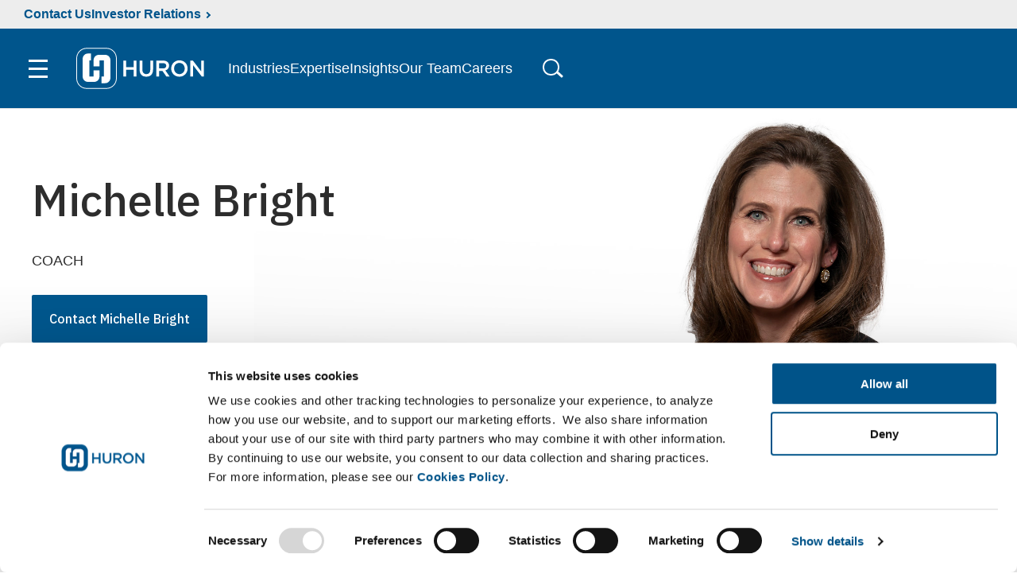

--- FILE ---
content_type: text/html; charset=utf-8
request_url: https://www.huronconsultinggroup.com/company/experts/employees/michelle-bright
body_size: 16144
content:




<!doctype html>
<html class="no-js" lang="en">
<head>
    <meta charset="utf-8">
    <meta http-equiv="x-ua-compatible" content="ie=edge">
    <meta name="viewport" content="width=device-width, initial-scale=1">
    <title>Michelle Bright - Huron</title>
    <meta name="description" content="With broad experience in all facets of healthcare administration, Michelle works with provider organizations to optimize workforce engagement, accelerate strategies and improve operational performance.">
    <meta name="keywords" content="Bright, Michelle Bright">


    <!-- open graph -->
    <meta property="og:type" content="website" />
    <meta property="og:title" content="Michelle Bright - Huron" />
    <meta property="og:site_name" content="Huron Consulting Group" name="site_name" />
    <meta property="og:description" content="With broad experience in all facets of healthcare administration, Michelle works with provider organizations to optimize workforce engagement, accelerate strategies and improve operational performance." />
    <meta property="og:url" content="https://www.huronconsultinggroup.com/company/experts/employees/michelle-bright" name="url" />

    <!-- twitter -->
    <meta content="summary_large_image" name="twitter:card" />
    <meta content="Michelle Bright - Huron" name="twitter:title" />
    <meta content="With broad experience in all facets of healthcare administration, Michelle works with provider organizations to optimize workforce engagement, accelerate strategies and improve operational performance." name="twitter:description" />


    <link rel="apple-touch-icon" href="apple-touch-icon.png">
    <link rel="preconnect" href="https://fonts.googleapis.com">
    <link rel="preconnect" href="https://fonts.gstatic.com" crossorigin>
    <link rel="dns-prefetch" href="https://static.cloud.coveo.com" />
    
    <link href="/bundles/styles?v=St4orAFhiN2sgqKaJabeemT7DeRbCFuKFnm47alvlLU1" rel="stylesheet"/>


    


    <link rel="canonical" href="https://www.huronconsultinggroup.com/company/experts/employees/michelle-bright" />

    <script src="/js/vendor/modernizr-2.8.3.min.js" async></script>
    <script>
        var is
    </script>
    
<meta name="VIcurrentDateTime" content="639044788752500496" />
<meta name="VirtualFolder" content="/" />
<script type="text/javascript" src="/layouts/system/VisitorIdentification.js"></script>


    
<link rel="stylesheet" href="/css/bios.css"><link rel="stylesheet" href="/css/events_widget.css"><link rel="stylesheet" href="/css/slide-boxes.css">


<script type="application/ld+json">
{
    "@context": "https://schema.org",
    "@type": "Person",
    "name": "Michelle Bright",
    "jobTitle": "Coach",
    "image": "https://www.huronconsultinggroup.com/-/media/Images/HuronConsultingGroup/3-Web-Bio-Photos/Bio-Card/Michelle-Bright.ashx",
    "url": "https://www.huronconsultinggroup.com/company/experts/employees/michelle-bright",
    "sameAs": [
        "https://www.linkedin.com/in/michelle-bright-29b588117/"
    ],
    "worksFor": {
        "@id": "https://www.huronconsultinggroup.com/#organization"
    }
}
</script>


    <link href="/css/Huron2022/main.css" rel="stylesheet">
</head>
<body>
    <!--[if lt IE 10]>
    <p class="browserupgrade">You are using an <b>outdated</b> browser. Please <a href="http://browsehappy.com/">upgrade your browser</a> to improve your experience.</p>
    <![endif]-->
    <!-- Pardot -->
    <script type="text/plain" data-cookieconsent="marketing">
        piAId = '224732';
        piCId = '1342';

        (function () {
            function async_load() {
                var s = document.createElement('script');
                s.type = 'text/javascript';
                s.src = ('https:' == document.location.protocol ? 'https://pi' : 'http://cdn') + '.pardot.com/pd.js';
                var c = document.getElementsByTagName('script')[0];
                c.parentNode.insertBefore(s, c);
            }
            if (window.attachEvent) {
                window.attachEvent('onload', async_load);
            } else {
                window.addEventListener('load', async_load, false);
            }
        })();</script>
    <!-- End Pardot -->

    

    <main id="site-main" class="site-main" role="main">

        



<header class="site-header ">
    <div class="site-header__upper-nav">
        <a class="site-header__upper-nav-contact" href="/company/contact-us">Contact Us</a>
        <a class="site-header__upper-nav-link" href="https://ir.huronconsultinggroup.com/">Investor Relations</a>
    </div>
    <a class="sr-only focusable" href="#site-main">Skip to Main Content</a>
    <div class="site-header__main">
        <button class="hamburger">
            <span class="hamburger__outer">
                <span class="hamburger__box">
                    <span class="hamburger__inner"></span>
                </span>
            </span>
            <span class="sr-only">Toggle menu</span>
        </button>
        <a href="/" class="site-header__logo-link" aria-label="Go To Home">

            <img class="site-header__logo site-header__logo--dsk"
                 src="/-/media/Huron2022/logo-inverse.ashx"
                 alt="Huron Consulting Group logo"/>
            <img class="site-header__logo site-header__logo--mb"
                 src="/-/media/Huron2022/logo-inverse.ashx"
                 alt="Huron Consulting Group logo"/>
        </a>
        <div class="site-header__links-container">
                <a href="/industry">Industries</a>
                <a href="/expertise">Expertise</a>
                <a href="/insights">Insights</a>
                <a href="/company/experts">Our&nbsp;Team</a>
                <a href="/company/careers">Careers</a>
        </div>
        <div class="search-trigger__outer">
            <button class="search-trigger">
                <span class="search-trigger__wrapper">
                    <span class="search-trigger__inner">Toggle search</span>
                </span>
            </button>
        </div>
    </div>
    <div class="site-header__search">
        



<script>
    document.addEventListener("CoveoSearchEndpointInitialized", function() {
        var searchboxElement = document.getElementById("_185F67BF-1D73-4AEE-9564-FDE5B0EB24D9");
        searchboxElement.addEventListener("CoveoComponentInitialized", function() {
            CoveoForSitecore.initSearchboxIfStandalone(searchboxElement, "/Search");
        });
    })
</script>    <div id="_185F67BF-1D73-4AEE-9564-FDE5B0EB24D9_container" class="coveo-for-sitecore-search-box-container"
                     data-prebind-maximum-age='currentMaximumAge'
             data-pipeline='Search'
>
        <div id="_185F67BF-1D73-4AEE-9564-FDE5B0EB24D9"
             class="CoveoSearchbox"
                             data-enable-omnibox='true'
                 data-prebind-maximum-age='currentMaximumAge'
                 data-pipeline='Search'
                 data-placeholder='Search'
                 data-clear-filters-on-new-query='false'
>
            
            
<script type="text/javascript">
    document.addEventListener("CoveoSearchEndpointInitialized", function() {
        var componentId = "_185F67BF-1D73-4AEE-9564-FDE5B0EB24D9";
        var componentElement = document.getElementById(componentId);

        function showError(error) {
                console.error(error);
        }

        function areCoveoResourcesIncluded() {
            return typeof (Coveo) !== "undefined";
        }

        if (areCoveoResourcesIncluded()) {
            var event = document.createEvent("CustomEvent");
            event.initEvent("CoveoComponentInitialized", false, true);
            
            setTimeout(function() {
                componentElement.dispatchEvent(event);
            }, 0);
        } else {
            componentElement.classList.add("invalid");
            showError("The Coveo Resources component must be included in this page.");
        }
    });
</script>
            <div class="CoveoForSitecoreBindWithUserContext"></div>
            <div class="CoveoForSitecoreExpressions"></div>
            <div class="CoveoForSitecoreConfigureSearchHub" data-sc-search-hub="Search"></div>
        </div>
        
    </div>

        <link rel="stylesheet" href="https://static.cloud.coveo.com/searchui/v2.10089/css/CoveoFullSearch.css" />
<link rel="stylesheet" href="https://static.cloud.coveo.com/coveoforsitecore/ui/v0.56.8/css/CoveoForSitecore.css" />
<script class="coveo-script" data-cookieconsent="ignore" type="text/javascript" src='https://static.cloud.coveo.com/searchui/v2.10089/js/CoveoJsSearch.Lazy.min.js'></script>
<script class="coveo-for-sitecore-script" data-cookieconsent="ignore" type="text/javascript" src='https://static.cloud.coveo.com/coveoforsitecore/ui/v0.56.8/js/CoveoForSitecore.Lazy.min.js'></script>
<script type="text/javascript" src="https://static.cloud.coveo.com/searchui/v2.10089/js/cultures/en.js" data-cookieconsent="ignore"></script>

<div>


    
    
    <!-- Resources -->
    <div id="coveo3a949f41"
         class="CoveoForSitecoreContext"
                    data-sc-should-have-analytics-component='true'
            data-sc-analytics-enabled='true'
            data-sc-current-language='en'
            data-prebind-sc-language-field-name='fieldTranslator'
            data-sc-language-field-name='_language'
            data-sc-labels='{&quot;If the problem persists contact the administrator.&quot; : &quot;If the problem persists contact the administrator.&quot; , &quot;Search is currently unavailable&quot; : &quot;Oops! Something went wrong on the server.&quot; , &quot;Uniform resource identifier&quot; : &quot;URI&quot; , &quot;Last Time Modified&quot; : &quot;Last time modified.&quot; , &quot;Language&quot; : &quot;Language&quot; , &quot;Created By&quot; : &quot;Created by&quot; , &quot;Creation Time&quot; : &quot;Creation time.&quot; , &quot;Updated By&quot; : &quot;Updated by&quot; , &quot;Created&quot; : &quot;Created&quot; , &quot;Template&quot; : &quot;Template&quot; , &quot;Ascending&quot; : &quot;Ascending&quot; , &quot;Descending&quot; : &quot;Descending&quot;}'
            data-sc-maximum-age='900000'
            data-sc-page-name='michelle-bright'
            data-sc-page-name-full-path='/sitecore/content/HuronConsultingGroup/Home/company/experts/employees/michelle-bright'
            data-sc-index-source-name='Coveo_web_index - PROD'
            data-sc-is-in-experience-editor='false'
            data-sc-is-user-anonymous='true'
            data-sc-item-uri='sitecore://web/{12B3128A-AD73-44F0-8E57-377F221B1665}?lang=en&amp;ver=1'
            data-sc-item-id='12b3128a-ad73-44f0-8e57-377f221b1665'
            data-prebind-sc-latest-version-field-name='fieldTranslator'
            data-sc-latest-version-field-name='_latestversion'
            data-sc-rest-endpoint-uri='/coveo/rest'
            data-sc-analytics-endpoint-uri='/coveo/rest/ua'
            data-sc-site-name='HuronConsultingGroup'
            data-sc-field-prefix='f'
            data-sc-field-suffix='63877'
            data-sc-prefer-source-specific-fields='false'
            data-sc-external-fields='[{&quot;fieldName&quot;:&quot;permanentid&quot;,&quot;shouldEscape&quot;:false}]'
            data-sc-source-specific-fields='[{&quot;fieldName&quot;:&quot;attachmentparentid&quot;},{&quot;fieldName&quot;:&quot;author&quot;},{&quot;fieldName&quot;:&quot;clickableuri&quot;},{&quot;fieldName&quot;:&quot;collection&quot;},{&quot;fieldName&quot;:&quot;concepts&quot;},{&quot;fieldName&quot;:&quot;date&quot;},{&quot;fieldName&quot;:&quot;filetype&quot;},{&quot;fieldName&quot;:&quot;indexeddate&quot;},{&quot;fieldName&quot;:&quot;isattachment&quot;},{&quot;fieldName&quot;:&quot;language&quot;},{&quot;fieldName&quot;:&quot;printableuri&quot;},{&quot;fieldName&quot;:&quot;rowid&quot;},{&quot;fieldName&quot;:&quot;size&quot;},{&quot;fieldName&quot;:&quot;source&quot;},{&quot;fieldName&quot;:&quot;title&quot;},{&quot;fieldName&quot;:&quot;topparent&quot;},{&quot;fieldName&quot;:&quot;topparentid&quot;},{&quot;fieldName&quot;:&quot;transactionid&quot;},{&quot;fieldName&quot;:&quot;uri&quot;},{&quot;fieldName&quot;:&quot;urihash&quot;}]'
>
    </div>
    <script type="text/javascript">
        var endpointConfiguration = {
            itemUri: "sitecore://web/{12B3128A-AD73-44F0-8E57-377F221B1665}?lang=en&amp;ver=1",
            siteName: "HuronConsultingGroup",
            restEndpointUri: "/coveo/rest"
        };
        if (typeof (CoveoForSitecore) !== "undefined") {
            CoveoForSitecore.SearchEndpoint.configureSitecoreEndpoint(endpointConfiguration);
            CoveoForSitecore.version = "5.0.1110.1";
            var context = document.getElementById("coveo3a949f41");
            if (!!context) {
                CoveoForSitecore.Context.configureContext(context);
            }
        }
    </script>
</div>
        

    <div class="CoveoForSitecoreAnalytics"
        >
    </div>
<div>
    

        <div class="CoveoAnalytics"
                            data-prebind-endpoint='coveoForSitecoreAnalyticsEndpoint'
                data-endpoint='coveo/rest/coveoanalytics'
                data-prebind-anonymous='isAnonymous'
                data-prebind-search-hub='currentPageName'
                data-search-hub='Search'
                data-prebind-send-to-cloud='analyticsEnabled'
>
        </div>
</div>
    </div>
    <!-- Google Consent Mode -->
    <script data-cookieconsent="ignore">
        window.dataLayer = window.dataLayer || [];
        function gtag() {
            dataLayer.push(arguments)
        }
        gtag("consent", "default", {
            ad_personalization: "denied",
            ad_storage: "denied",
            ad_user_data: "denied",
            analytics_storage: "denied",
            functionality_storage: "denied",
            personalization_storage: "denied",
            security_storage: "granted",
            wait_for_update: 500
        });
        gtag("set", "ads_data_redaction", true);
        gtag("set", "url_passthrough", false);
    </script>
    <!-- End Google Consent Mode-->
    <!-- Google Tag Manager -->
   
    <script>
        (function (w, d, s, l, i) {
            w[l] = w[l] || []; w[l].push({
                'gtm.start':
                    new Date().getTime(), event: 'gtm.js'
            }); var f = d.getElementsByTagName(s)[0],
                j = d.createElement(s), dl = l != 'dataLayer' ? '&l=' + l : ''; j.async = true; j.src =
                    '//www.googletagmanager.com/gtm.js?id=' + i + dl; f.parentNode.insertBefore(j, f);
        })(window, document, 'script', 'dataLayer', 'GTM-5BRR2N');</script>
    <!-- End Google Tag Manager -->
    <script id="Cookiebot" src="https://consent.cookiebot.com/uc.js" data-cbid="6560a149-2be5-4060-8979-b514f9f2174b" data-blockingmode="auto" type="text/javascript"></script>
    <nav class="site-nav" role="navigation" aria-label="Main Navigation" tabindex="-1">
    <p class="sr-only focusable" tabindex="0">The site navigation utilizes keyboard functionality using the arrow keys, enter, escape, and spacebar commands. Arrow keys can navigate between previous/next items and also move down into a nested menu. Enter will open a nested menu and escape will close the current menu. Spacebar will open the current menu.</p>
    <div class="site-nav__main">
        <ul class="site-nav__main-list">
                    <li class="site-nav__main-item">
                        <button class="site-nav__trigger" aria-expanded="false" aria-controls="nav-id-0">
                            Expertise
                        </button>

                    <div class="mega-menu" id="nav-id-0">
                        <div class="mega-menu__main">
                            <ul class="mega-menu__main-list">
                                        <li class="mega-menu__main-item">
                                            <a href="/expertise" target="" class="mega-menu__main-link">All Expertise</a>
                                        </li>
                                        <li class="mega-menu__main-item">
                                            <a href="/expertise/advancement" target="" class="mega-menu__main-link">Advancement</a>
                                        </li>
                                        <li class="mega-menu__main-item">
                                            <a href="/expertise/digital/ai-services" target="" class="mega-menu__main-link">Artificial Intelligence</a>
                                        </li>
                                        <li class="mega-menu__main-item">
                                            <a href="/expertise/digital" target="" class="mega-menu__main-link">Digital, Technology &amp; Analytics</a>
                                        </li>
                                        <li class="mega-menu__main-item">
                                            <a href="https://www.huronconsultinggroup.com/expertise/managed-services" target="" class="mega-menu__main-link">Managed Services &amp; Outsourcing</a>
                                        </li>
                                        <li class="mega-menu__main-item">
                                            <a href="/expertise/business-operations" target="" class="mega-menu__main-link">Operations</a>
                                        </li>
                                        <li class="mega-menu__main-item">
                                            <a href="/expertise/organizational-transformation" target="" class="mega-menu__main-link">People, Leadership, and Culture</a>
                                        </li>
                                        <li class="mega-menu__main-item">
                                            <a href="/expertise/strategy-innovation" target="" class="mega-menu__main-link">Strategy and Innovation</a>
                                        </li>
                            </ul>

                        </div>
                        <div class="mega-menu__cta">
                                <h2 class="mega-menu__cta-title">Upcoming Huron Events</h2>


                                <a href="/events" target="" class="btn btn--outline mega-menu__btn">View Events</a>

                        </div>
                            <div class="mega-menu__media">
                                <img class="mega-menu__media-img" src="" loading="lazy" alt="">
                            </div>

                    </div>

            </li>
                    <li class="site-nav__main-item">
                        <button class="site-nav__trigger" aria-expanded="false" aria-controls="nav-id-1">
                            Industry
                        </button>

                    <div class="mega-menu" id="nav-id-1">
                        <div class="mega-menu__main">
                            <ul class="mega-menu__main-list">
                                        <li class="mega-menu__main-item">
                                            <a href="/industry" target="" class="mega-menu__main-link">All Industries</a>
                                        </li>
                                        <li class="mega-menu__main-item">
                                            <a href="/industry/education-research" target="" class="mega-menu__main-link">Education &amp; Research</a>
                                        </li>
                                        <li class="mega-menu__main-item">
                                            <a href="/industry/energy-utilities" target="" class="mega-menu__main-link">Energy &amp; Utilities</a>
                                        </li>
                                        <li class="mega-menu__main-item">
                                            <a href="/industry/financial-services" target="" class="mega-menu__main-link">Financial Services</a>
                                        </li>
                                        <li class="mega-menu__main-item">
                                            <a href="/industry/healthcare" target="" class="mega-menu__main-link">Healthcare</a>
                                        </li>
                                        <li class="mega-menu__main-item">
                                            <a href="/industry/manufacturing" target="" class="mega-menu__main-link">Industrials &amp; Manufacturing</a>
                                        </li>
                                        <li class="mega-menu__main-item">
                                            <a href="/industry/public-sector" target="" class="mega-menu__main-link">Public Sector</a>
                                        </li>
                            </ul>

                        </div>
                        <div class="mega-menu__cta">



                        </div>
                            <div class="mega-menu__media">
                                <img class="mega-menu__media-img" src="" loading="lazy" alt="">
                            </div>

                    </div>

            </li>
                    <li class="site-nav__main-item">
                        <button class="site-nav__trigger" aria-expanded="false" aria-controls="nav-id-2">
                            Our Experts
                        </button>

                    <div class="mega-menu" id="nav-id-2">
                        <div class="mega-menu__main">
                            <ul class="mega-menu__main-list">
                                        <li class="mega-menu__main-item">
                                            <a href="/company/experts" target="" class="mega-menu__main-link">View All Expert Bios</a>
                                        </li>
                                        <li class="mega-menu__main-item">
                                            <a href="/company/our-speakers" target="" class="mega-menu__main-link">View All Speaker Bios</a>
                                        </li>
                            </ul>

                        </div>
                        <div class="mega-menu__cta">
                                <h2 class="mega-menu__cta-title">Find an expert specialized in your industry</h2>


                                <a href="/company/experts/book-a-speaker" target="" class="btn btn--outline mega-menu__btn">Book a Speaker</a>

                        </div>
                            <div class="mega-menu__media">
                                <img class="mega-menu__media-img" src="" loading="lazy" alt="">
                            </div>

                    </div>

            </li>
                    <li class="site-nav__main-item">
                        <button class="site-nav__trigger" aria-expanded="false" aria-controls="nav-id-3">
                            Insights
                        </button>

                    <div class="mega-menu" id="nav-id-3">
                        <div class="mega-menu__main">
                            <ul class="mega-menu__main-list">
                                        <li class="mega-menu__main-item">
                                            <a href="/insights" target="" class="mega-menu__main-link">All Insights</a>
                                        </li>
                                        <li class="mega-menu__main-item">
                                            <a href="/insights?#f:templatecaption=[Article]" target="" class="mega-menu__main-link">Articles</a>
                                        </li>
                                        <li class="mega-menu__main-item">
                                            <a href="/insights?#f:templatecaption=[Case%20Study]" target="" class="mega-menu__main-link">Case Studies</a>
                                        </li>
                                        <li class="mega-menu__main-item">
                                            <a href="/insights?#f:templatecaption=[Primary%20Research]" target="" class="mega-menu__main-link">Research</a>
                                        </li>
                            </ul>

                        </div>
                        <div class="mega-menu__cta">
                                <h2 class="mega-menu__cta-title">Get the latest insights and updates from our experts</h2>


                                <a href="/insights" target="" class="btn btn--outline mega-menu__btn">View All Insights</a>

                        </div>
                            <div class="mega-menu__media">
                                <img class="mega-menu__media-img" src="" loading="lazy" alt="">
                            </div>

                    </div>

            </li>
                    <li class="site-nav__main-item">
                        <button class="site-nav__trigger" aria-expanded="false" aria-controls="nav-id-4">
                            Careers
                        </button>

                    <div class="mega-menu" id="nav-id-4">
                        <div class="mega-menu__main">
                            <ul class="mega-menu__main-list">
                                        <li class="mega-menu__main-item">
                                            <a href="/company/careers" target="" class="mega-menu__main-link">Careers</a>
                                        </li>
                                        <li class="mega-menu__main-item">
                                            <a href="https://huron.wd1.myworkdayjobs.com/en-US/huroncareers/introduceYourself" target="_blank" class="mega-menu__main-link">Join Our Talent Community</a>
                                        </li>
                                        <li class="mega-menu__main-item">
                                            <a href="https://huron.wd1.myworkdayjobs.com/huroncareers" target="_blank" class="mega-menu__main-link">Search Open Positions</a>
                                        </li>
                                        <li class="mega-menu__main-item">
                                            <a href="/company/careers/our-commitment" target="" class="mega-menu__main-link">Benefits</a>
                                        </li>
                            </ul>

                        </div>
                        <div class="mega-menu__cta">



                        </div>
                            <div class="mega-menu__media">
                                <img class="mega-menu__media-img" src="" loading="lazy" alt="">
                            </div>

                    </div>

            </li>
                    <li class="site-nav__main-item">
                        <button class="site-nav__trigger" aria-expanded="false" aria-controls="nav-id-5">
                            About Us
                        </button>

                    <div class="mega-menu" id="nav-id-5">
                        <div class="mega-menu__main">
                            <ul class="mega-menu__main-list">
                                        <li class="mega-menu__main-item">
                                            <a href="" target="" class="mega-menu__main-link"></a>
                                        </li>
                                        <li class="mega-menu__main-item">
                                            <a href="/company/about-us/the-huron-difference" target="" class="mega-menu__main-link">The Huron Difference</a>
                                        </li>
                                        <li class="mega-menu__main-item">
                                            <a href="/company/about-us/our-people-values" target="" class="mega-menu__main-link">Leadership</a>
                                        </li>
                                        <li class="mega-menu__main-item">
                                            <a href="/company/about-us/making-an-impact" target="" class="mega-menu__main-link">Making an Impact</a>
                                        </li>
                                        <li class="mega-menu__main-item">
                                            <a href="/company/about-us/our-results" target="" class="mega-menu__main-link">Our Results</a>
                                        </li>
                                        <li class="mega-menu__main-item">
                                            <a href="https://ir.huronconsultinggroup.com/" target="" class="mega-menu__main-link">Investor Relations</a>
                                        </li>
                                        <li class="mega-menu__main-item">
                                            <a href="/company/about-us/locations" target="" class="mega-menu__main-link">Locations</a>
                                        </li>
                                        <li class="mega-menu__main-item">
                                            <a href="/media-center" target="" class="mega-menu__main-link">Media Center</a>
                                        </li>
                            </ul>

                        </div>
                        <div class="mega-menu__cta">



                        </div>
                            <div class="mega-menu__media">
                                <img class="mega-menu__media-img" src="" loading="lazy" alt="">
                            </div>

                    </div>

            </li>
                    <li class="site-nav__main-item">
                        <button class="site-nav__trigger" aria-expanded="false" aria-controls="nav-id-6">
                            Investor Relations
                        </button>

                    <div class="mega-menu" id="nav-id-6">
                        <div class="mega-menu__main">
                            <ul class="mega-menu__main-list">
                                        <li class="mega-menu__main-item">
                                            <a href="https://ir.huronconsultinggroup.com/" target="" class="mega-menu__main-link">Investor Relations</a>
                                        </li>
                                        <li class="mega-menu__main-item">
                                            <a href="https://ir.huronconsultinggroup.com/news" target="" class="mega-menu__main-link">News</a>
                                        </li>
                                        <li class="mega-menu__main-item">
                                            <a href="https://ir.huronconsultinggroup.com/events-and-presentations" target="" class="mega-menu__main-link">Events</a>
                                        </li>
                                        <li class="mega-menu__main-item">
                                            <a href="https://ir.huronconsultinggroup.com/financial-data" target="" class="mega-menu__main-link">Financial</a>
                                        </li>
                                        <li class="mega-menu__main-item">
                                            <a href="https://ir.huronconsultinggroup.com/stock-information" target="" class="mega-menu__main-link">Stock Info</a>
                                        </li>
                                        <li class="mega-menu__main-item">
                                            <a href="https://ir.huronconsultinggroup.com/corporate-governance" target="" class="mega-menu__main-link">Corporate Governance</a>
                                        </li>
                            </ul>

                        </div>
                        <div class="mega-menu__cta">
                                <h2 class="mega-menu__cta-title">Learn more about Huron and our most recent financial results</h2>


                                <a href="https://ir.huronconsultinggroup.com/static-files/ef626090-d4bf-4a8b-8a36-914ee53855e7" target="" class="btn btn--outline mega-menu__btn">Investor Presentation</a>

                        </div>
                            <div class="mega-menu__media">
                                <img class="mega-menu__media-img" src="" loading="lazy" alt="">
                            </div>

                    </div>

            </li>
        </ul>

            <ul class="site-nav__more">
                        <li class="site-nav__more-item">
                            <a href="https://india.huronconsultinggroup.com/" target="" class="site-nav__more-link">Huron In India</a>
                        </li>
                        <li class="site-nav__more-item">
                            <a href="https://www.innosight.com/" target="" class="site-nav__more-link">Innosight</a>
                        </li>
                        <li class="site-nav__more-item">
                            <a href="/forms/rfp-submission" target="" class="site-nav__more-link">Submit an RFP</a>
                        </li>
                        <li class="site-nav__more-item">
                            <a href="/expertise/digital/technology-partners" target="" class="site-nav__more-link">Technology Partners</a>
                        </li>
                        <li class="site-nav__more-item">
                            <a href="https://www.huronconsultinggroup.com/legal/privacy-hub" target="" class="site-nav__more-link">Privacy</a>
                        </li>
                        <li class="site-nav__more-item">
                            <a href="/company/contact-us" target="" class="site-nav__more-link">Contact Us</a>
                        </li>
            </ul>
    </div>
</nav>



</header>



<link rel="preload" as="image" fetchpriority="high" href="/-/media/Images/HuronConsultingGroup/3-Web-Bio-Photos/Hero-Image/Michelle-Bright.ashx"> 
<section class="module_hero page-hero" style="background-image: url(/-/media/Images/HuronConsultingGroup/3-Web-Bio-Photos/Hero-Image/Michelle-Bright.ashx);">
    <div class="page-hero-text">
        <!-- Favorites -->
        <div class="favorite mobile">
            <a href="" class="favorite-item">Favorite <img src="/-/media/Images/HuronConsultingGroup/Icons/icon-bookmark-grey.svg" width="15" height="20" alt="Bookmark"></a>
        </div>
        <figcaption>
            <h1>Michelle Bright</h1>
            <span class="bio_byline">Coach</span>
            <span class="bio_certs"></span>

            <a href="/forms/contact-an-expert?Expert=Michelle+Bright" class="expert-contact callout blue rounded trans">Contact Michelle Bright</a>
        </figcaption>
    </div>
</section>

<div class="container">
    <div class="column_one">
        <section class="module module_bio_detail">
            <div class="page-tools mobile">
                <!-- Contact button -->
                <a href="/forms/contact-an-expert?Expert=Michelle+Bright" class="contact-tools callout blue rounded trans">Contact Michelle Bright</a>
                <!-- Purchase -->
                <!-- Read -->
                <!-- Speak -->
                <!-- Linkedin -->
                    <a href="https://www.linkedin.com/in/michelle-bright-29b588117/" name="linkedin" id="linkedin-link"><span>Connect</span></a>
                <!-- Twitter -->
            </div>

                <h2>Michelle Bright</h2>
            <p class="lede-blu">With broad experience in all facets of healthcare administration, Michelle works with provider organizations to optimize workforce engagement, accelerate strategies and improve operational performance.</p>
<h2>About Michelle</h2>
<p>Michelle brings more than two decades of experience in healthcare administration and leadership to her role coaching organizations to achieve their goals. She has worked with large healthcare systems and higher education institutions to achieve targeted outcomes by executing change management models for clinical outcomes, efficiency, patient experience, workforce engagement, revenue growth, access and physician alignment.</p>
<p>Michelle specializes in helping executives across different settings design change management models unique to their organizational strategy; build change leadership competencies to support accelerated transformation; and deploy the structures needed for ongoing change readiness. She is also an in-demand public speaker on subjects surrounding leadership and communication.</p>
        </section>
    </div>

    <div class="column_two">
        <!-- Favorites -->
        <div class="favorite">
            <a href="" class="favorite-item">Favorite <img src="/-/media/Images/HuronConsultingGroup/Icons/icon-bookmark-grey.svg" width="15" height="20" alt="Bookmark"></a>
        </div>

        <div class="page-tools">
            <!-- Contact button -->
            <a href="/forms/contact-an-expert?Expert=Michelle+Bright" class="contact-tools callout blue rounded trans">Contact Michelle Bright</a>

            <!-- Purchase -->
            <!-- Read -->
            <a href="#read-speaker" name="Read" id="read"><span>Read</span></a>

            <!-- Speak -->
            <!-- Linkedin -->
                <a href="https://www.linkedin.com/in/michelle-bright-29b588117/" name="linkedin" id="linkedin"><span>Connect</span></a>
            <!-- Twitter -->
        </div>

        <div class="bio_more_details">
                <h2><span>Areas of Expertise</span></h2>
                <ul>
                            <li>Organizational Design and Alignment</li>
                            <li>Cultural Change</li>
                            <li>Engagement</li>
                </ul>

                <h2><span>Industries</span></h2>
                <ul>
                            <li>Healthcare</li>
                </ul>

                <h2><span>Education &amp; Certifications</span></h2>
                <ul>
                        <li>
                            B.A., Texas Tech University 
                        </li>
                </ul>
        </div>

        

        <!-- Speak -->

    </div>
</div>






<div class="container contain-both">
</div>



<div class=""></div>
<div class="container clear-center ">
    <!---->
    

<section class="module module_cta ">
    <div>
        <h2>Our experts</h2>
        <p>Learn more about Huron's experts.</p>
        <a href="/company/experts" class="callout white grey rounded" >Learn more</a>
    </div>
</section> <!-- .module_cta -->

<section class="module module_cta ">
    <div>
        <h2>Careers</h2>
        <p>Join our talent community</p>
        <a href="https://huron.wd1.myworkdayjobs.com/en-US/huroncareers/introduceYourself" class="callout white trans rounded" >Learn more</a>
    </div>
</section> <!-- .module_cta -->
</div>


<footer class="site-footer">
    <div class="site-footer__top" data-nosnippet>
        <div class="container-reg">
            <div class="row">
                <div class="col-12 col-lg">
                    <a href="/" class="site-footer__logo-link">
                        <img class="site-footer__logo" src="/-/media/Huron2022/logo-inverse.ashx" alt="Select the Huron Consulting Group Logo to navigate to the Homepage" />
                    </a>
<ul class="site-footer__social">

        <li class="site-footer__social-item">
            <a href="https://www.linkedin.com/company/huronconsulting" class="site-footer__social-link">
                <span class="sr-only">LinkedIn</span>
<svg version="1.1" viewBox="0 0 20 20" xmlns="http://www.w3.org/2000/svg" class="site-footer__social-icon" aria-hidden="true" focusable="false">
  <title>Linkedin Logo</title>
  <path d="M4.253 20H.313V6.65h3.94V20ZM2.28 4.828C1.021 4.828 0 3.73 0 2.405 0 .556 1.901-.6 3.422.325c.706.43 1.14 1.222 1.14 2.08 0 1.325-1.022 2.423-2.28 2.423ZM18.996 20h-3.93v-6.499c0-1.549-.03-3.535-2.049-3.535-2.048 0-2.362 1.683-2.362 3.423V20H6.72V6.65h3.778v1.82h.055c.526-1.048 1.811-2.155 3.728-2.155 3.986 0 4.719 2.763 4.719 6.351V20h-.004Z" fill-rule="evenodd" />
</svg>            </a>
        </li>
        <li class="site-footer__social-item">
            <a href="https://www.youtube.com/channel/UCCjoZaStA48qWzi1acO-IFw" class="site-footer__social-link">
                <span class="sr-only">Youtube</span>
<svg viewBox="0 0 29 20" version="1.1" xmlns="http://www.w3.org/2000/svg" class="site-footer__social-icon" aria-hidden="true" focusable="false">
  <title>Youtube Logo</title>
  <path d="M28.394 3.13A3.61 3.61 0 0 0 25.83.597C23.57 0 14.5 0 14.5 0S5.431 0 3.17.598A3.61 3.61 0 0 0 .606 3.13C0 5.362 0 10.02 0 10.02s0 4.658.606 6.891c.334 1.232 1.316 2.162 2.564 2.49C5.43 20 14.5 20 14.5 20s9.069 0 11.33-.598c1.248-.33 2.23-1.26 2.564-2.49C29 14.677 29 10.02 29 10.02s0-4.658-.606-6.89ZM11.6 14.285V5.714L18.85 10l-7.25 4.286Z" fill-rule="evenodd" />
</svg>            </a>
        </li>
        <li class="site-footer__social-item">
            <a href="https://www.facebook.com/HuronConsulting" class="site-footer__social-link">
                <span class="sr-only">Facebook</span>
<svg viewBox="0 0 11 20" version="1.1" xmlns="http://www.w3.org/2000/svg" class="site-footer__social-icon" aria-hidden="true" focusable="false">
  <title>Facebook Logo</title>
  <path d="m10.01 11.25.555-3.62H7.092V5.282c0-.99.485-1.956 2.04-1.956h1.58V.245S9.279 0 7.909 0c-2.86 0-4.73 1.734-4.73 4.872V7.63H0v3.62h3.18V20h3.912v-8.75h2.918Z" fill-rule="evenodd" />
</svg>            </a>
        </li>
        <li class="site-footer__social-item">
            <a href="https://www.instagram.com/iamhuron" class="site-footer__social-link">
                <span class="sr-only">Instagram</span>
<svg viewBox="0 0 20 20" version="1.1" xmlns="http://www.w3.org/2000/svg" class="site-footer__social-icon" aria-hidden="true" focusable="false">
  <title>Instagram Logo</title>
  <path d="M10.002 4.872A5.12 5.12 0 0 0 4.876 10a5.12 5.12 0 0 0 5.126 5.128A5.12 5.12 0 0 0 15.13 10a5.12 5.12 0 0 0-5.127-5.128Zm0 8.462A3.34 3.34 0 0 1 6.67 10a3.337 3.337 0 0 1 3.333-3.334A3.337 3.337 0 0 1 13.335 10a3.34 3.34 0 0 1-3.333 3.334Zm6.532-8.671a1.196 1.196 0 1 0-2.392 0 1.196 1.196 0 0 0 2.392 0Zm3.396 1.213c-.076-1.602-.442-3.02-1.615-4.19C17.145.516 15.727.15 14.125.07c-1.65-.093-6.6-.093-8.25 0-1.597.076-3.016.442-4.19 1.611C.512 2.851.151 4.27.07 5.871c-.093 1.652-.093 6.601 0 8.253.076 1.602.442 3.02 1.615 4.19 1.174 1.17 2.588 1.535 4.19 1.616 1.65.093 6.6.093 8.25 0 1.602-.076 3.02-.442 4.19-1.616 1.169-1.17 1.534-2.588 1.615-4.19.093-1.652.093-6.596 0-8.248Zm-2.133 10.02a3.375 3.375 0 0 1-1.9 1.9c-1.317.523-4.44.402-5.895.402-1.454 0-4.582.116-5.894-.402a3.375 3.375 0 0 1-1.9-1.9c-.523-1.317-.402-4.441-.402-5.896s-.116-4.583.401-5.895a3.375 3.375 0 0 1 1.901-1.901c1.316-.523 4.44-.402 5.894-.402 1.455 0 4.582-.116 5.894.402a3.375 3.375 0 0 1 1.901 1.9c.522 1.317.402 4.441.402 5.896s.12 4.583-.402 5.895Z" fill-rule="evenodd" />
</svg>            </a>
        </li>
</ul>

                </div>
                    <div class="col-12 col-lg">
            <div class="site-footer__list-title">Huron Affiliates</div>

            <ul class="site-footer__list">
                    <li class="site-footer__list-item">
                        <a href="https://www.innosight.com/" target="" class="site-footer__list-link">Innosight</a>
                    </li>
                    <li class="site-footer__list-item">
                        <a href="https://www.huronconsultinggroup.com/expertise/strategy-innovation/huron-transaction-advisory" target="" class="site-footer__list-link">Huron Transaction Advisory</a>
                    </li>
            </ul>
    </div>
    <div class="col-12 col-lg">

            <ul class="site-footer__list">
                    <li class="site-footer__list-item">
                        <a href="/expertise" target="" class="site-footer__list-link">Expertise</a>
                    </li>
                    <li class="site-footer__list-item">
                        <a href="/industry" target="" class="site-footer__list-link">Industry</a>
                    </li>
                    <li class="site-footer__list-item">
                        <a href="/company/experts" target="" class="site-footer__list-link">Our Experts</a>
                    </li>
                    <li class="site-footer__list-item">
                        <a href="/insights" target="" class="site-footer__list-link">Insights</a>
                    </li>
            </ul>
    </div>
    <div class="col-12 col-lg">

            <ul class="site-footer__list">
                    <li class="site-footer__list-item">
                        <a href="/company/about-us/the-huron-difference" target="" class="site-footer__list-link">About Us</a>
                    </li>
                    <li class="site-footer__list-item">
                        <a href="/company/careers" target="" class="site-footer__list-link">Careers</a>
                    </li>
                    <li class="site-footer__list-item">
                        <a href="https://gateway.huronconsultinggroup.com/" target="" class="site-footer__list-link">Client Gateway</a>
                    </li>
                    <li class="site-footer__list-item">
                        <a href="https://ir.huronconsultinggroup.com/" target="" class="site-footer__list-link">Investor Relations</a>
                    </li>
                    <li class="site-footer__list-item">
                        <a href="https://india.huronconsultinggroup.com/" target="" class="site-footer__list-link">Huron in India</a>
                    </li>
            </ul>
    </div>

            </div>
            <div class="row">
                <div class="col">
                    <hr class="site-footer__separator" />
                </div>
            </div>
        </div>
    </div>
    <div class="site-footer__bottom" data-nosnippet>
        <div class="container-reg">
            <div class="row">
                <div class="col">
<ul class="site-footer__links-list">

        <li class="site-footer__links-item">
            <a href="/legal/privacy-statement" target="" class="site-footer__links-link">Privacy Statement</a>
        </li>
        <li class="site-footer__links-item">
            <a href="/legal/dsar" target="" class="site-footer__links-link">Your Privacy Rights</a>
        </li>
        <li class="site-footer__links-item">
            <a href="/legal/dsar" target="" class="site-footer__links-link">Do Not Sell or Share My Personal Information</a>
        </li>
        <li class="site-footer__links-item">
            <a href="/legal/terms-and-conditions" target="" class="site-footer__links-link"> Terms &amp; Conditions</a>
        </li>
        <li class="site-footer__links-item">
            <a href="/legal/cookies-policy" target="" class="site-footer__links-link">Cookies</a>
        </li>
        <li class="site-footer__links-item">
            <a href="javascript: Cookiebot.renew()" target="" class="site-footer__links-link">Change Cookie Consent</a>
        </li>
        <li class="site-footer__links-item">
            <a href="/legal/fraudulent-offers" target="" class="site-footer__links-link">Fraudulent Offers</a>
        </li>
        <li class="site-footer__links-item">
            <a href="/company/labor-condition-applications" target="" class="site-footer__links-link">Labor Condition Applications</a>
        </li>
        <li class="site-footer__links-item">
            <a href="/legal/slavery-human-trafficking" target="" class="site-footer__links-link">Slavery and Human Trafficking</a>
        </li>

</ul>
                        <div class="site-footer__copyright">&#169; 2026 Huron Consulting Group Inc. and affiliates.</div>

                        <div class="site-footer__content">Huron is a global consultancy and not a CPA firm, and does not provide attest services, audits, or other engagements in accordance with standards established by the AICPA or auditing standards promulgated by the Public Company Accounting Oversight Board (“PCAOB”). Huron is not a law firm; it does not offer, and is not authorized to provide, legal advice or counseling in any jurisdiction.</div>
                </div>
            </div>
        </div>
    </div>
</footer>





<!-- Global Body Field Scripts -->
<!-- Google Tag Manager -->
<!--  <noscript>
    <iframe src="//www.googletagmanager.com/ns.html?id=GTM-5BRR2N" height="0" width="0" style="display:none;visibility:hidden"></iframe>
</noscript>
<script type="text/plain" data-cookieconsent="marketing">
(function (w, d, s, l, i) {
        w[l] = w[l] || []; w[l].push({
            'gtm.start':
                new Date().getTime(), event: 'gtm.js'
        }); var f = d.getElementsByTagName(s)[0],
            j = d.createElement(s), dl = l != 'dataLayer' ? '&l=' + l : ''; j.async = true; j.src =
                '//www.googletagmanager.com/gtm.js?id=' + i + dl; f.parentNode.insertBefore(j, f);
    })(window, document, 'script', 'dataLayer', 'GTM-5BRR2N');</script> -->
<!-- End Google Tag Manager -->

<!-- begin Pardot Website Tracking code -->
<script type="text/plain" data-cookieconsent="marketing">
    piAId = '224732';
    piCId = '1342';

    (function () {
        function async_load() {
            var s = document.createElement('script');
            s.type = 'text/javascript';
            s.src = ('https:' == document.location.protocol ? 'https://pi' : 'http://cdn') + '.pardot.com/pd.js';
            var c = document.getElementsByTagName('script')[0];
            c.parentNode.insertBefore(s, c);
        }
        if (window.attachEvent) {
            window.attachEvent('onload', async_load);
        } else {
            window.addEventListener('load', async_load, false);
        }
    })();</script>
<!-- end Pardot Website Tracking code -->

<style>
    a:hover {
        color: inherit;
    }
    main {
        overflow: visible;
    }
    header nav li {
        display: block;
    }
    section.module_hero.page-hero {
        margin: 0 auto;
    }
    .module_hero figcaption h1, .module_gridcards h3,.lp-container h3,.lp-container h2,.module_experts li:hover h2 {
       color:#fff;
    }
   .module_hero .favorite + figcaption h1 { 
        color:#2d2d2d; 
    } 
    .lp-container h3 {
        font-size: 22px;
        font-weight: 400;
    }
    .module_filter_resources.stuck {
        top: 101px;
        z-index:2;
    }
    .page-tools.stuck, .page-tools.stuck-perm {
         top: 100px;
    }
   .page-tools a:not(.callout) {
      font-size: 14px;
    }
    .column_two .insight-tag {
        font-size:13px;
    }
    .bio_more_details h2 {
        font-size: 1.25em;
    }
    .container.nav-left .module_testimonials ul li {
        padding: 5px;
    }
    .slideCard h3 {
        font-size: 1.2em;
    }
    .event_type h3 {
        font-weight: 400;
        font-size: 1em;
    }

.module_text.two_col div div {
   width: 100%;
   float: none;
}
@media only screen and (min-width: 768px) {
    .card-grid--extended>* {
        flex: 0 1 calc(50% - 2em);
    }
}
@media screen and (min-width: 992px) {
.card-grid--extended>* {
   flex: 0 0 24%;
    width: auto;
}
}

@media only screen and (max-width: 76.25em) 
{
   header nav {
       margin-left:0;
       margin-right:0;
   }
.swiper-slide {
    flex-shrink: 0;
    width: 100%;
    height: 100%;
    position: relative;
    transition-property: transform;
}
}
@media (min-width: 992px) 
{
   .site-footer__logo-link {
       text-align: left;
   }
}
@media (min-width: 1448px) {

  .site-footer__links-list {
    gap: 60px;
    row-gap: 15px;
    flex-wrap: wrap;
  }

  .site-footer__links-item:after {
      content: none;
  }
}
.page-tools.stuck, .page-tools.stuck-perm {
    top: 136px;
}

@media screen and (min-width: 993px) {
    .sub-nav.bg-dark, .share__section { top: 136px !important; }
}
</style>


<!-- Body Embed LEGACY -->

    <!-- Facebook Pixel Code -->
    <script type="text/plain" data-cookieconsent="marketing">
      !function(f,b,e,v,n,t,s)
      {if(f.fbq)return;n=f.fbq=function(){n.callMethod?
      n.callMethod.apply(n,arguments):n.queue.push(arguments)};
      if(!f._fbq)f._fbq=n;n.push=n;n.loaded=!0;n.version='2.0';
      n.queue=[];t=b.createElement(e);t.async=!0;
      t.src=v;s=b.getElementsByTagName(e)[0];
      s.parentNode.insertBefore(t,s)}(window, document,'script',
      'https://connect.facebook.net/en_US/fbevents.js');
      fbq('init', '261897024253302');
      fbq('track', 'PageView');
    </script>
    <noscript><img height="1" width="1" style="display:none"
      src="https://www.facebook.com/tr?id=261897024253302&ev=PageView&noscript=1"
    /></noscript>
    <!-- End Facebook Pixel Code -->

   <div id="adsrvr-pixel-container" style="display: none;"></div>
   <script type="text/plain" data-cookieconsent="marketing">
          var pixelContainer = document.getElementById("adsrvr-pixel-container");
           pixelContainer.innerHTML = '<img height="1" width="1" style="border-style:none;position:fixed;" alt="" src="https://insight.adsrvr.org/track/pxl/?adv=qscphjh&ct=0:zr6mbo9&fmt=3">';
   </script>
  
    <script src="https://js.adsrvr.org/up_loader.1.1.0.js" type="text/plain" data-cookieconsent="marketing"></script>
            <script type="text/plain" data-cookieconsent="marketing">
                ttd_dom_ready( function() {
                    if (typeof TTDUniversalPixelApi === 'function') {
                        var universalPixelApi = new TTDUniversalPixelApi();
                        universalPixelApi.init("qscphjh", ["yrheuch"], "https://insight.adsrvr.org/track/up");
                    }
                });
      </script>

    <script data-cfasync="false" type="text/plain" src="https://tracker.gaconnector.com/gaconnector.js" data-cookieconsent="Marketing"></script>
    <script type="text/plain" data-cookieconsent="marketing">
    //Ga Connector and GCLID
    //get URL parameters
    function getParam(p) {
        var match = RegExp('[?&]' + p + '=([^&]*)').exec(window.location.search);
        return match && decodeURIComponent(match[1].replace(/\+/g, ' '));
    }
    //expiration check
    function getExpiryRecord(value) {
        var expiryPeriod = 90 * 24 * 60 * 60 * 1000; // 90 day expiry in milliseconds
        var expiryDate = new Date().getTime() + expiryPeriod;
        return {
            value: value,
            expiryDate: expiryDate
        };
    }
    function setGaconnectorHiddenFields() {
        var gaFields = gaconnector.getCookieValues();
        var gclidParam = getParam('gclid');
        var gclsrcParam = getParam('gclsrc');
        var gclidRecord = null;
        var isGclsrcValid = !gclsrcParam || gclsrcParam.indexOf('aw') !== -1;
        //save gclid in local storage
        if (gclidParam && isGclsrcValid) {
            gclidRecord = getExpiryRecord(gclidParam);
            localStorage.setItem('gclid', JSON.stringify(gclidRecord));
        }
      
        var gclid = gclidRecord || JSON.parse(localStorage.getItem('gclid'));
        var isGclidValid = gclid && new Date().getTime() < gclid.expiryDate;
        if(isGclidValid) {
            gaFields.gclid = gclid.value;
        }
        setInterval(function() {
            var pardotForm = document.querySelectorAll("iframe.pardotform");
            if (pardotForm !== null) {
                for (var i = 0; i < pardotForm.length; i++) {
                    pardotForm[i].contentWindow.postMessage(gaFields, "*");
                }
            }
        }, 1000);
    }
    gaconnector.setCallback(setGaconnectorHiddenFields);
    </script>
    
<script type="text/javascript">
    //reduce font size of hero headers with large char counts
    //falls back on clamp on mobile or less than 992px
    if (document.querySelectorAll('.hero').length) {
        let mm992 = window.matchMedia('(min-width: 992px)'),
            mm992Change = function(evt) {
                let heroH2 = document.querySelectorAll('.hero-item h2'),
                    i = 0;
                    
                for (; i < heroH2.length; i++) {
                    let el = heroH2[i];
                    
                    if (evt.matches) {
                        if (el.innerText.length > 50) {
                            el.style.fontSize = '3rem';
                        } else if (el.innerText.length > 35) {
                            el.style.fontSize = '4rem';
                        } 
                    } else {
                        el.style.removeProperty('font-size');
                    }
                }
            };
            
        mm992.onchange = function(evt) {
            mm992Change(evt);
        }
        mm992Change(mm992);
    }
</script>

<style type="text/css">
@media (max-width: 992px) {
    
    .hero-item__title {
        font-size: clamp(3rem, 4vw + 2rem, 4rem);
    }
}
</style>
<!-- linkedin -->
<!-- script type="text/plain" data-cookieconsent="marketing">
_linkedin_partner_id = "33144";
window._linkedin_data_partner_ids = window._linkedin_data_partner_ids || [];
window._linkedin_data_partner_ids.push(_linkedin_partner_id);
</script>
<script type="text/plain" data-cookieconsent="marketing">
(function(l) {
if (!l){window.lintrk = function(a,b){window.lintrk.q.push([a,b])};
window.lintrk.q=[]}
var s = document.getElementsByTagName("style")[0];
var b = document.createElement("script");
b.type = "text/javascript";b.async = true;
b.src = "https://snap.licdn.com/li.lms-analytics/insight.min.js";
//b.setAttribute('data-cookieconsent', "marketing");
s.parentNode.insertBefore(b, s);})(window.lintrk);
</script>
<noscript>
<img height="1" width="1" style="display:none;" alt="" src="https://px.ads.linkedin.com/collect/?pid=33144&fmt=gif" />
</noscript -->

<!-- <script type="text/javascript">
var expls = document.querySelectorAll('a[href*="#expert"]');
expls[0].href="/forms/contact-an-expert";

var stls = document.querySelectorAll('a[href*="#form"]');
stls[0].href="/company/contact-us";
</script> -->



    </main>

    

    <script src="/js/vendor/jquery-3.7.0.min.js" data-cookieconsent="ignore"></script>
    <script src="/bundles/scripts?v=ulrDGID0e44lPDerSQXyCf-aKn5u0X3GTDGsvUw5rS81"></script>


    <script src="/js/slide-boxes.js"></script>

    <script type="module" src="/js/Huron2022/main.js"></script>
</body>
</html>


--- FILE ---
content_type: text/css
request_url: https://www.huronconsultinggroup.com/css/bios.css
body_size: 1727
content:
/* Bios */
.column_one                                             { margin-right: 100px; width: calc(730px + ((100% - 1200px) / 2)); padding-top: 30px; }
.column_two                                             { width:  320px; margin-bottom: 2em; padding-top: 30px; } 
section.module_hero                                     { padding-bottom: 34%; margin-bottom: 45px; }
section.module_hero.page-hero                           { background-size:85%; background-position: right 0 bottom 0; background-repeat: no-repeat; }
section.module_hero.page-hero:before                    { content:''; position:absolute; width: 25%; height: 100%; display: block; left:0; bottom:0; background: linear-gradient(0deg, rgba(240,240,240,1) 0%, rgba(255,255,255,1) 40%);}
.module_hero figcaption h1,.module_hero .page-hero-text span
                                                        { color:#2d2d2d; }
section.module_hero:before                              { display: none; }
.module_hero figcaption span                            { display: block; font-size: 1.125em; margin-bottom: .75em; }
.module_hero.page-hero figcaption                       { padding-bottom: 4em; }
.module_hero figcaption .callout                        { letter-spacing: 0; padding: .75em 1.25em; margin-top: 1em; }                           

.bio_details                                            { position: relative; max-width: 1200px; margin: 0 auto; }
.module_bio_detail                                      { margin-left: calc((100vw - 1220px) / 2); }
.module_bio_detail ul                                   { list-style: disc; margin: 2em; }
.module_bio_detail ul li                                { margin-bottom: 1em; }
.module_bio_detail h2                                   { font: 400 normal 1.875em/1.25 'IBM Plex Sans'; margin-bottom: 1em; }
.module_bio_detail .page-tools + h2                     { display: none; }
.module_bio_detail p                                    { line-height: 1.5; font-size: 1.125em; }
.module_bio_detail p.lede-blu                           { font-size: 1.625em; line-height: 36px; margin-bottom: 2em; }
.bio_byline                                             { text-transform: uppercase; font-weight: 500; }

.bio_more_details h2                                    { text-transform: uppercase; font-weight: 700; border-bottom: #2D2D2D 1px solid; color:#005587; margin-top: 1em; padding-bottom: 1em; }
.bio_more_details ul                                    { margin-bottom: 3em; font-size: 1em; }
.bio_more_details li                                    { margin: 1em 0; line-height: 1.5; }
.bio_more_details li:first-child                        { margin-top: .5em; }
.bio_more_details a                                     { font-size: 1.125em; }
.bio_more_details a:hover                               { color:#005587; font-weight: 600; }
.bio_more_details a:after                               { content: ''; background: url('/-/media/Images/HuronConsultingGroup/Icons/arrow-right') no-repeat right center; margin-top:10px; float: right; width: 15px; height: 10px; }
.bio-published                                          { padding-bottom: 2em; }
.bio-published h2                                       { font: 400 normal 2.125em/2 'IBM Plex Sans'; color:#2D2D2D; margin: .5em 0 1.5em 0; }
.bio-published h3                                       { font: 400 normal 1.625em/1 'IBM Plex Sans'; }
.bio-published ul                                       { display: flex; justify-content: space-between; flex-wrap: wrap; }
.bio-published li                                       { width: 45%; margin-bottom: 3em; }
.bio-published p                                        { line-height: 1.5; font-size: 1.125em; }
.bio-published .bio-published-image                     { float:left; width: 30%; }
.bio-published .bio-published-detail                    { padding: 0 2em 65px 2em; width: 70%;float:left; height: 100%; position: relative; }
.bio-published .bio-published-detail a.callout          { position: absolute; bottom: 0; }
.bio-published-detail p.byline                          { padding-top: .5em; font-size: .875em; color:#595959; }
.page-tools.mobile, .favorite.mobile                    { display: none; }

@media only screen and (max-width: 76.25em) 	/* 1220px */
{
    .column_one                                         { width: 50%; margin-right: auto; }
    .module_bio_detail                                  { margin-left:0; }
}

@media only screen and (max-width: 62em) {      /* 992px */
    .page-tools.stuck, .page-tools.stuck-perm           { position: relative; }
}

@media only screen and (max-width: 48em) 		/* 768px */
{
    .column_one, .column_two                            { width: 85%; }
    .column_one                                         { padding-top: 0; }
    .page-tools.mobile                                  { display: flex; margin-bottom: 0; }
    .page-tools:not(.mobile)                            { display: none; }
    .page-tools a:not(.callout)                         { margin-bottom: 3em; }
    .module_hero.page-hero                              { background-size: 200%; background-position-x: right; background-repeat: no-repeat; }
    section.module_hero                                 { padding-bottom: 0; margin-bottom: 0; margin-top: 115px; }
    section.module_hero.page-hero                       { background-size: 200%; background-position: right top; margin-top: 130px;}
    section.module_hero.page-hero:before                { display: none; }
    .module_hero .page-hero-text                        { margin-top: 70%; }
    section.module_events                               { padding: 0 !important; }
    .bio-published li                                   { width: 100%; margin-bottom: 3em; }
    .bio-published .bio-published-detail                { width: 100%; padding: 0; margin-top: 1em; }
    .bio-published .bio-published-detail .callout       { margin-top: 1.5em; }
    .bio-published h2                                   { margin-bottom: 1em; line-height: 1; }
    .bio_more_details h2                                { margin-top: 2em; }
    .bio_more_details ul,.column_two .module_events h2  { margin-bottom: .5em; }
    .module_hero.page-hero figcaption                   { padding-bottom: 0; }
}

--- FILE ---
content_type: text/css
request_url: https://www.huronconsultinggroup.com/css/events_widget.css
body_size: 1330
content:
/* Styling for calendar component */
section.module_events							{ padding: 3em 1em 4em 0; flex-grow: 1; }
.column_two .module_events                      { margin-bottom: 1em; padding: 0 0 1em 0; }
.contain-left section.module_events 			{ width: 600px; float: left; }
.contain-left section.module_events li .date    { margin-right: 10px; width: 60px; }
.contain-left section.module_events li .details { width: 100%; }
.contain-left section.module_events li p 		{ font-size: .7em; }
.module_events h2 								{ padding: 15px 0 15px 0; }
.column_two .module_events h2 					{ padding: 0; text-transform: uppercase; font-size: 1em; font-weight: 600; border-bottom: #464646 1px solid; color: #005587; margin-top: 1em; padding-bottom: .75em; }
.module_events h1, .module_events h2 			{ color: #2d2d2d; font: normal 400 2.125em/1.5 'IBM Plex Sans'; }
.module_events h3:hover 						{ color:#005587; }
.module_events h3 								{ font: 400 normal 1.625em/1.25 'IBM Plex Sans'; }
.column_two .module_events h3  					{ font-size: 1em; font-weight: 500; line-height:1.25; text-transform: none; }
.column_two .module_events h3:after 			{ display:none; }
.module_events h3:after 						{ content: ''; display: inline-block; margin-left: .75em; width: 10px; height: 15px; background: url('/-/media/Images/HuronConsultingGroup/Icons/arrow-right') no-repeat right center; }
.column_two .module_events h3:after             { background: none; }
.module_events li  								{ margin:0; padding: .5em 0; }
.module_events li p 							{ color:#2d2d2d; font: 400 normal .875em/1 'IBM Plex Sans'; margin: .5em 0; text-transform: uppercase; }
.column_two .module_events li p                 { margin: .5em 0; font-size: .85em; }
.module_events li .details   					{ display: inline-block; vertical-align: middle; width: 80%;}
.column_two .module_events li                   { height: auto; margin: 1em 0 0 0; }
.column_two .module_events li:first-child 		{ margin-top:.5em; }
.column_two .module_events li .details          { width: 100%; }
.column_two .module_events li .event-info       { transform: none; top: auto; }
.module_events li .details span 				{ margin: 0 .5em 0 0; }
.module_events li .details span.date-spacer 	{ margin: 0 .5em 0 -.25em }
.module_events .list-summary, .module_events .list-link
												{ display: none; }

.module_events.list 						    { width: 80%; padding: 0; }
.module_events.list h3 							{ color:#005587; font-size: 1.625em; margin-bottom: .5em; }
.module_events.list h3:after 					{ display: none; }
.module_events.list li 							{ border-bottom: 1px #ececec solid; padding: 2em 0 2.25em 0; }
.module_events.list li:last-child 				{ border-bottom: none; }
.module_events.list li .details 				{ width: 100%; }
.module_events.list .list-summary, .module_events.list .list-link							
												{ display: block; }
.module_events.list .list-summary 				{ text-transform: none; font-size: 1.125em; line-height: 28px; }
.module_events.list .list-link 					{ color:#005587; font-size: 1.125em; font-weight: 500; margin-top: 1em; }
.module_events.list .list-link:after            { content: ''; display: inline-block; margin-left: .75em; width: 5px; height: 10px; background: url('/-/media/Images/HuronConsultingGroup/Icons/arrow-right-dblue') no-repeat right center; }

@media only screen and (max-width: 76.25em) 	/* 1220px */
{
	section.module_events  						{ padding: 30px; }
}

@media only screen and (max-width: 62.5em) 		/* 1000px */
{
    .container.clear-center section.module_events:before 
                                                { content: none; }
	.module_events h1 							{ background-position: calc(50% - 100px) 50%; }
	.module_events li .details 					{ width: 60% !important; }
	.module_events li .date 					{ width: 60px; margin-right: 10px; }
	.module_events li .details 					{ width: 100% !important; }
}

@media only screen and (max-width: 48em) 		/* 768px */
{
	.module_events h3:after 					{ display: none; }
	.module_events.list 						{ width: 100%; }
}

--- FILE ---
content_type: text/css
request_url: https://www.huronconsultinggroup.com/css/slide-boxes.css
body_size: 1685
content:
.page-tools + div .module_slideboxes                { margin-top: 20px; }
.module_slideboxes h2                               { font: 400 normal 1.875em/1 'IBM Plex Sans'; color:#2D2D2D; margin-bottom: .875em;}
.module_slideboxes ul                               { display: flex; flex-wrap: wrap; justify-content: space-between; position: relative; width: 100%; margin: 0 auto; margin: 0; padding: 0; }
.insight-box-container                              { border-bottom: 1px #e6e6e6 solid; }
.insight-box-container.slide-view                   { border-bottom: 0; }
.insight-box-container .swiper-wrapper              { display: flex; justify-content: space-between; flex-flow: row wrap; }
.insight-box-container .slideCard                   { display: none; }
.slideCard                                          { font-family: 'IBM Plex Sans', sans-serif; display: block; background-color: #F4F4F4; color: #595959; padding: 0; height: 188px; width: 275px; margin: 1em 0 1em 0; position: relative; overflow: hidden; border-bottom: 3px solid #00558C; }
.slide-images .slideCard                            { display: block; background-color:#fff; border: 1px #e6e6e6 solid; }
.slide-images .slideCard img                        { max-width: 195px; position: absolute; left: 50%; top: 50%; transform: translate(-50%,-50%); }
.insight-box-container .empty                       { width: 275px; }
.slideCard h3                                       { font-weight: 400; margin: 0; padding: 1.5rem; font-size: 1.325em; line-height: 1.2; }
.slideCard a                                        { display: none; position: absolute; top:5px; left:0; width:100%; padding-right: 1em; line-height:330px; text-align:right; text-decoration: none; color:#00558C; z-index: 1000; font-weight: 500; transition-property: color; transition-duration: .5s; }
.slideCard a:after                                  { content: ' '; width:15px; height:10px; display:inline-block; background: url('/-/media/Images/HuronConsultingGroup/Icons/arrow-right') no-repeat right center; }
.slideCard:hover a                                  { display: block; }
.slideCard:hover a:after                            { background-image: url('/-/media/Images/HuronConsultingGroup/Icons/arrow-right-white'); }
.slideCard-content                                  { display: block; background-color: #00558C; color: #ffffff; padding: 1.15rem 1.5rem 0 1.5rem; width: 100%; line-height: 22px; position: absolute; height: calc(100%); top: 100%; transition-property: transform; transition-duration: 0.75s; }
.slideCard-content span                             { overflow: hidden; display: -webkit-box; -webkit-line-clamp: 6; -webkit-box-orient: vertical; }

.slideCard:hover a                                  { color: #ffffff; }
.slideCard:hover .slideCard-content                 { transform: translateY(-100%); }
a.view-all                                          { color: #00558C; font-weight: 500; display: block; text-align: left; padding: 1em 2em 2em 2em; }
a.view-all:after                                    { content: ' '; width:15px; height:10px; display:inline-block; background: url('/-/media/Images/HuronConsultingGroup/Icons/arrow-right-dblue') no-repeat right center; }
/* .slideCard:hover .line-hide                      { width:100%; background-color:#00558C;  position: absolute; height:32px; bottom:0;} */
.more-bar                                           { width: 100%; text-align: center; padding-bottom: 2em; }
.more-bar span                                      { font-size: 1em; font-weight: 500; color: #595959; }
.more-rows                                          { display: block; width:30px; height: 15px; padding-top: 30px; margin:0 auto; background: url('/-/media/Images/HuronConsultingGroup/Icons/arrow-down') no-repeat center bottom; }
.page-tools a#read                                  { display: inline-block; }
#read-speaker                                       { padding-top: 3em; }
.read-speaker-container a.view-all                            { display: none; }

@media only screen and (max-device-width: 48em) {/* device */
    .swiper-container                              { overflow: visible !important; z-index:0 !important; }
    .insight-box-container .swiper-wrapper         { flex-wrap: nowrap; justify-content: flex-start; }
    .insight-box-container .slideCard              { border-bottom: 0; max-width: none; display: block; height: 215px; background: rgb(244,244,244); background:linear-gradient(0deg, rgba(255,255,255,1) 0%, rgba(0,85,140,1) 1%, rgba(0,85,140,1) 2%, rgba(244,244,244,1) 2%);}
    .insight-box-container .slideCard:before       { content: ''; height: 100%; width: 25px; display:block; position: absolute; right: 100%; bottom:0;  background-color:#fff;} 
    .insight-box-container .slideCard:after        { content: ''; height: 100%; width: 25px; display:block; position: absolute; bottom: 0; right:0; background-color:#fff; /*background: #fff url('/-/media/Images/HuronConsultingGroup/Icons/arrow-right') no-repeat right center;*/ }
    .insight-box-container                         { border-bottom: 0; }
    .slideCard-content                             { top: 100%; }
    .slideCard h3                                  { padding: 1em 2em 1em .5em; }
    .slideCard a                                   { display: block; top: 25px; padding-right: 40px; }
    .slideCard .line-hide                          { width:100%; background-color:#f4f4f4; position: absolute; height:32px; bottom:4px; }
    .slide-images .slideCard                       { border: 0; }
    .more-bar                                      { display: none; }
    #read-speaker                                  { padding-top: 0; }

    .slideCard:hover a                                  { color: #ffffff; }
    .slideCard:hover .slideCard-content                 { transform: none; }
}

--- FILE ---
content_type: application/x-javascript
request_url: https://consentcdn.cookiebot.com/consentconfig/6560a149-2be5-4060-8979-b514f9f2174b/huronconsultinggroup.com/configuration.js
body_size: 891
content:
CookieConsent.configuration.tags.push({id:191535500,type:"script",tagID:"",innerHash:"",outerHash:"",tagHash:"3303194068162",url:"https://static.cloud.coveo.com/searchui/v2.10089/js/CoveoJsSearch.Lazy.min.js",resolvedUrl:"https://static.cloud.coveo.com/searchui/v2.10089/js/CoveoJsSearch.Lazy.min.js",cat:[1]});CookieConsent.configuration.tags.push({id:191535503,type:"script",tagID:"",innerHash:"",outerHash:"",tagHash:"8357945589117",url:"https://consent.cookiebot.com/uc.js",resolvedUrl:"https://consent.cookiebot.com/uc.js",cat:[1,3,4]});CookieConsent.configuration.tags.push({id:191535505,type:"script",tagID:"",innerHash:"",outerHash:"",tagHash:"3238034025772",url:"",resolvedUrl:"",cat:[1,3,4]});CookieConsent.configuration.tags.push({id:191535506,type:"script",tagID:"",innerHash:"",outerHash:"",tagHash:"7352352927021",url:"https://www.huronconsultinggroup.com/js/video-player.js",resolvedUrl:"https://www.huronconsultinggroup.com/js/video-player.js",cat:[4]});CookieConsent.configuration.tags.push({id:191535508,type:"script",tagID:"",innerHash:"",outerHash:"",tagHash:"11452797394542",url:"https://www.huronconsultinggroup.com/js/Huron2022/main.js",resolvedUrl:"https://www.huronconsultinggroup.com/js/Huron2022/main.js",cat:[1]});CookieConsent.configuration.tags.push({id:191535509,type:"iframe",tagID:"",innerHash:"",outerHash:"",tagHash:"415806121517",url:"https://www.youtube.com/embed/DA1dOnCQIZM",resolvedUrl:"https://www.youtube.com/embed/DA1dOnCQIZM",cat:[4]});CookieConsent.configuration.tags.push({id:191535510,type:"iframe",tagID:"",innerHash:"",outerHash:"",tagHash:"9582984929813",url:"https://www.youtube.com/embed/sWKjFmaczTg",resolvedUrl:"https://www.youtube.com/embed/sWKjFmaczTg",cat:[4]});CookieConsent.configuration.tags.push({id:191535514,type:"iframe",tagID:"",innerHash:"",outerHash:"",tagHash:"642320170554",url:"https://www.youtube-nocookie.com/embed/mexHHg5oOdw?enablejsapi=0&rel=0&version=3&playerapiid=ytplayer&enablejsapi=1",resolvedUrl:"https://www.youtube-nocookie.com/embed/mexHHg5oOdw?enablejsapi=0&rel=0&version=3&playerapiid=ytplayer&enablejsapi=1",cat:[4]});CookieConsent.configuration.tags.push({id:191535519,type:"script",tagID:"",innerHash:"",outerHash:"",tagHash:"9386584003017",url:"",resolvedUrl:"",cat:[1,4]});CookieConsent.configuration.tags.push({id:191535522,type:"script",tagID:"",innerHash:"",outerHash:"",tagHash:"14366151971140",url:"",resolvedUrl:"",cat:[1,4]});CookieConsent.configuration.tags.push({id:191535524,type:"iframe",tagID:"",innerHash:"",outerHash:"",tagHash:"10845028512106",url:"https://player.vimeo.com/video/849489248",resolvedUrl:"https://player.vimeo.com/video/849489248",cat:[3]});CookieConsent.configuration.tags.push({id:191535534,type:"script",tagID:"",innerHash:"",outerHash:"",tagHash:"9276072846273",url:"",resolvedUrl:"",cat:[4]});CookieConsent.configuration.tags.push({id:191535535,type:"iframe",tagID:"",innerHash:"",outerHash:"",tagHash:"5699843502767",url:"https://w.soundcloud.com/player/?url=https%3A//api.soundcloud.com/tracks/770258488&color=%23ff5500&auto_play=false&hide_related=false&show_comments=true&show_user=true&show_reposts=false&show_teaser=true",resolvedUrl:"https://w.soundcloud.com/player/?url=https%3A//api.soundcloud.com/tracks/770258488&color=%23ff5500&auto_play=false&hide_related=false&show_comments=true&show_user=true&show_reposts=false&show_teaser=true",cat:[3,4]});CookieConsent.configuration.tags.push({id:191535543,type:"iframe",tagID:"",innerHash:"",outerHash:"",tagHash:"15992738762833",url:"https://view.ceros.com/huron/he-transformation-ready-1-1-2-1-2-3-3?heightOverride=12796&mobileHeightOverride=20804",resolvedUrl:"https://view.ceros.com/huron/he-transformation-ready-1-1-2-1-2-3-3?heightOverride=12796&mobileHeightOverride=20804",cat:[4]});CookieConsent.configuration.tags.push({id:191535544,type:"iframe",tagID:"",innerHash:"",outerHash:"",tagHash:"4066724700245",url:"https://view.ceros.com/huron/25-hc-5920-consumer-research-refresh?heightOverride=8800&mobileHeightOverride=9998",resolvedUrl:"https://view.ceros.com/huron/25-hc-5920-consumer-research-refresh?heightOverride=8800&mobileHeightOverride=9998",cat:[4]});CookieConsent.configuration.tags.push({id:191535545,type:"iframe",tagID:"",innerHash:"",outerHash:"",tagHash:"8718360165221",url:"https://view.ceros.com/huron/careers-technology-2-2-1-1?heightOverride=1992&mobileHeightOverride=2989",resolvedUrl:"https://view.ceros.com/huron/careers-technology-2-2-1-1?heightOverride=1992&mobileHeightOverride=2989",cat:[4]});CookieConsent.configuration.tags.push({id:191535546,type:"iframe",tagID:"",innerHash:"",outerHash:"",tagHash:"16701135699353",url:"https://www.youtube.com/embed/Fpwp7hvzWhs?si=92WjGoLX3PKYap-Y&rel=0&version=3&playerapiid=ytplayer&enablejsapi=1",resolvedUrl:"https://www.youtube.com/embed/Fpwp7hvzWhs?si=92WjGoLX3PKYap-Y&rel=0&version=3&playerapiid=ytplayer&enablejsapi=1",cat:[4]});CookieConsent.configuration.tags.push({id:191535547,type:"iframe",tagID:"",innerHash:"",outerHash:"",tagHash:"10607852547590",url:"https://www.youtube.com/embed/n7dVKeRvLvQ?enablejsapi=0&rel=0&version=3&playerapiid=ytplayer&enablejsapi=1",resolvedUrl:"https://www.youtube.com/embed/n7dVKeRvLvQ?enablejsapi=0&rel=0&version=3&playerapiid=ytplayer&enablejsapi=1",cat:[4]});CookieConsent.configuration.tags.push({id:191535668,type:"iframe",tagID:"",innerHash:"",outerHash:"",tagHash:"9713098132824",url:"https://www.youtube.com/embed/mvOZNsfUTi4",resolvedUrl:"https://www.youtube.com/embed/mvOZNsfUTi4",cat:[4]});CookieConsent.configuration.tags.push({id:191535744,type:"iframe",tagID:"",innerHash:"",outerHash:"",tagHash:"468472329932",url:"https://view.ceros.com/huron/careers-technology-2-1?heightOverride=1918&mobileHeightOverride=2800",resolvedUrl:"https://view.ceros.com/huron/careers-technology-2-1?heightOverride=1918&mobileHeightOverride=2800",cat:[4]});

--- FILE ---
content_type: application/x-javascript
request_url: https://www.huronconsultinggroup.com/js/slide-boxes.js
body_size: 847
content:
$(function()
{
	var isDevice =/Android|webOS|iPhone|iPad|iPod|BlackBerry/i.test(navigator.userAgent),
		numBoxes = $('.slideCard').length;

		var startBoxNum = 4;

		if( $('.pager_eights').length > 0 ) {
			startBoxNum = 8;
		}

	if ( $(window).width() < 768 ) {
		var swiper = new Swiper('.swiper-container');

		$('#ins_search .form-control').change( function() {
			setTimeout( function() {
				swiper = new Swiper('.insight-box-container');//re-init
			}, 100);
		});
	}

	//slide view is any non insight filtered search view
	if( $('.slide-view').length > 0 ) {
		$('.slide-view').each( function() {
			if( $(this).find('.slideCard').length > startBoxNum ) {
				$(this).find('.slideCard').hide();

				for( var i = 0; i < startBoxNum; i++ ) {
					$(this).find('.slideCard').eq(i).show();
				}
			}
		});

		//more bar
		$('.more-rows').click( function(e) {
            e.preventDefault();
        
            var targetContainer = $(this).parent().parent();

            showNextRows( targetContainer );
		});
		
		//pager logic for next row
		function showNextRows( t ) {
	
			var numVisible = t.find('.slideCard:visible').length,
				currentIndex = numVisible + 4,
				totalCards = t.find('.slideCard').length;
	
			for( var i = (numVisible + 1); i < ((numVisible + 1) + 4); i++ ) {
				t.find('.slideCard').eq(i - 1).show();
			}
			
			//renumber
			if( currentIndex >= totalCards ) { 
				currentIndex = totalCards; 
				t.find('.more-bar a').hide();
			}
			t.find('.more-bar span').text( currentIndex + ' out of ' + t.find('.slideCard').length );
		}

		//show all first rows on load
		$('.slide-view').each( function() {
            for ( var i = 0; i < 4; i++ ){
                $(this).find('.slideCard').eq(i).show();
            }
		});  

		function paintEmpties() {
			$('.swiper-container').each( function() {
				var myCardLength = $(this).find('.slideCard').length,
					myRemainder = myCardLength % 4;
				
					if( myRemainder > 0 ) {
					for( var i = 0; i < 4 - ( myCardLength % 4 ); i++ ) {
						$(this).find('.swiper-wrapper').append('<div class="empty"/>');
					}
				}
			});
		}
		paintEmpties();
	}
	
	//add hook
	$('.module_slideboxes').eq(0).attr('id','read-speaker');
});